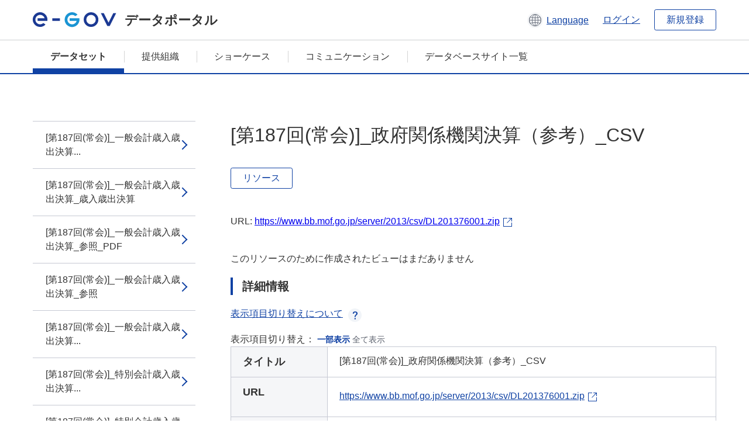

--- FILE ---
content_type: text/html; charset=utf-8
request_url: https://data.e-gov.go.jp/data/dataset/mof_20150109_0056/resource/5c0e9f4d-2156-478d-9d20-bbf7b1401e33?inner_span=True
body_size: 4322
content:
<!DOCTYPE html>
<!--[if IE 9]> <html lang="ja" class="ie9"> <![endif]-->
<!--[if gt IE 8]><!--> <html lang="ja"> <!--<![endif]-->
  <head>
    
  <meta charset="utf-8" />
      <meta name="generator" content="ckan 2.9.5" />
      <meta name="viewport" content="width=device-width">
  
  <meta name="description" content="データカタログに登録済みのデータセットのリソース詳細情報を表示します。" />
  <meta name="keywords" content="公共データ,オープンデータ,データカタログ,データセット,リソース" />


    <title>決算書関連_平成25年度 | [第187回(常会)]_政府関係機関決算（参考）_CSV | e-Govデータポータル</title>

    
    <link rel="shortcut icon" href="/data/base/images/favicon.ico" />
    
  
  
  
  


    
  
      
      
    
  
  <meta property="og:title" content="決算書関連_平成25年度 - [第187回(常会)]_政府関係機関決算（参考）_CSV - e-Govデータポータル">
  <meta property="og:description" content="">


    
    <link href="/data/webassets/ckanext-datasetslist-theme/637f4624_jquery-ui-min-css.css" rel="stylesheet"/>
<link href="/data/webassets/ckanext-datasetslist-theme/a8504815_datasetslist_theme_css.css" rel="stylesheet"/>
<link href="/data/webassets/ckanext-datasetslist-theme/088fc192_datasetslist_theme_form_tooltip_css.css" rel="stylesheet"/>
<link href="/data/webassets/vendor/bc192712_select2.css" rel="stylesheet"/>
<link href="/data/webassets/vendor/0b01aef1_font-awesome.css" rel="stylesheet"/>
<link href="/data/webassets/ckanext-datasetslist-theme/79ca7695_suggest_css.css" rel="stylesheet"/>
    
  </head>

  
  <body data-site-root="https://data.e-gov.go.jp/data/" data-locale-root="https://data.e-gov.go.jp/data/" >

    

    
        

<div id="blockskip">
  <a href="#contents">このページの本文へ移動</a>
</div>
<header>
  <div class="header_title_container">
    <div class="header_title_inner header-image">
      <button class="header_menu_btn" id="header_menu_btn_01" aria-label="メニュー" data-dialog="header_nav_area">
        <span class="menu_bar"></span>
        <span class="menu_bar"></span>
        <span class="menu_bar"></span>
        <span class="menu_label">メニュー</span>
      </button>
  
    
      <a href="/data/" class="header_logo"><img src="/data/base/images/logo.svg" alt="e-Govデータポータル"></a>
      <span class="header_title">データポータル</span>
    
  
      <div class="header_lang_wrapper">
        <a href="#" class="header_lang_link" role="button" aria-expanded="false" aria-controls="lang_menu_01" style="text-decoration: none;">
          <img class="icon_header_lang" src="/data/base/images/icon_header_lang.svg" alt="言語切り替えのイメージ">
          <span class="only_pc lang_link" lang="en" style="margin-left: 0.15rem !important">Language</span>
        </a>
        <ul class="lang_menu" id="lang_menu_01" aria-label="アカウントメニュー">
          <li><a href="/data/ja/dataset/mof_20150109_0056/resource/5c0e9f4d-2156-478d-9d20-bbf7b1401e33?inner_span=True">日本語</a></li>
          <li><a href="/data/en/dataset/mof_20150109_0056/resource/5c0e9f4d-2156-478d-9d20-bbf7b1401e33?inner_span=True" lang="en">English</a></li>
        </ul>
      </div>
  
    
      <a href="https://data.e-gov.go.jp/info/keycloak/login" 
           class="header_link only_pc ml-0 pc-ml-6">
          ログイン
      </a>
    
      <button class="btn_normal only_pc ml-0 pc-ml-6" onclick="location.href='https://account.e-gov.go.jp/user/pre-registration/init?service_type=00'">新規登録</button>
    
  
    </div>
  </div>
  <div class="header_nav_container" id="header_nav_area" aria-labelledby="header_menu_btn_01">
    <nav class="header_nav">
      <div class="nav_header">
        <img class="header_menu_logo" src="/data/base/images/logo.svg" alt="e-Govデータポータル" tabindex="0">
        <button class="close_dialog close_dialog_btn">
          <span class="close_dialog_label">閉じる</span>
        </button>
      </div>
  
    
    
      <div class="nav_user_links">
        <a href="https://data.e-gov.go.jp/info/keycloak/login" class="header_link header_link_in_menu">ログイン</a>
      
        <a href="https://data.e-gov.go.jp/info/#" class="header_link header_link_in_menu">新規登録</a>
      
      </div>
  
      <ul class="nav_bar">
                <li class="active"><a href="/data/dataset/?organization=default">データセット</a></li><li><a href="/data/organization/?q=default">提供組織</a></li><li><a href="/data/showcase?organization=default">ショーケース</a></li>
  

    
        <li><a href="https://data.e-gov.go.jp/info/communication/list">コミュニケーション</a></li>
        <li><a href="/info/databasesite">データベースサイト一覧</a></li>
  
      </ul>
      <ul class="nav_bottom_links">
        <li><a href="/info/about-site">このサイトについて</a></li>
        <li><a href="/info/service-policy">ご利用にあたって</a></li>
        <li><a href="/info/help">ヘルプ</a></li>
        <li><a href="/info/terms">利用規約</a></li>
        <li><a href="/info/privacy-policy">個人情報取扱方針</a></li>
        <li><a href="/info/contacts">お問合せ</a></li>
        <li><a href="https://data.e-gov.go.jp/info/dashboard/metrics">ダッシュボード</a></li>
        <li><a href="/info/site-map">サイトマップ</a></li>
      </ul>
    
    </nav>
  </div>
</header>

    

    
    
      <main>
        
          <div class="contents_area flash-messages mb-5 pc-mb-5">
            
              
            
          </div>
        
      <div class="contents_area" id="contents">
    
      <!-- <div class="container"> -->
        

          <div class="row wrapper no-nav">

            


 
    


  
    <div class="side_menu_contents">
      <nav>
        
          
            <ul class="side_menu_link_list">
              
                <li class="side_menu_link_list_item">
                  <a class="side_menu_link" href="/data/dataset/mof_20150109_0056/resource/b046961a-2f02-4db4-ad0f-0473ab82af69?inner_span=True">[第187回(常会)]_一般会計歳入歳出決算...</a>
                </li>
              
                <li class="side_menu_link_list_item">
                  <a class="side_menu_link" href="/data/dataset/mof_20150109_0056/resource/f10f012c-0121-41a8-8663-3a1a74875ceb?inner_span=True">[第187回(常会)]_一般会計歳入歳出決算_歳入歳出決算</a>
                </li>
              
                <li class="side_menu_link_list_item">
                  <a class="side_menu_link" href="/data/dataset/mof_20150109_0056/resource/2dd1885c-2653-4452-aa9e-e00ab0a021d9?inner_span=True">[第187回(常会)]_一般会計歳入歳出決算_参照_PDF</a>
                </li>
              
                <li class="side_menu_link_list_item">
                  <a class="side_menu_link" href="/data/dataset/mof_20150109_0056/resource/c0e90d0c-3b98-4fdb-8fa9-d75081c09ce2?inner_span=True">[第187回(常会)]_一般会計歳入歳出決算_参照</a>
                </li>
              
                <li class="side_menu_link_list_item">
                  <a class="side_menu_link" href="/data/dataset/mof_20150109_0056/resource/0c394959-2e34-4457-b1d8-6002ce15dfa5?inner_span=True">[第187回(常会)]_一般会計歳入歳出決算...</a>
                </li>
              
                <li class="side_menu_link_list_item">
                  <a class="side_menu_link" href="/data/dataset/mof_20150109_0056/resource/30870f0a-d95b-47fb-8fdf-9f447ab510d4?inner_span=True">[第187回(常会)]_特別会計歳入歳出決算...</a>
                </li>
              
                <li class="side_menu_link_list_item">
                  <a class="side_menu_link" href="/data/dataset/mof_20150109_0056/resource/c8c8dc1b-04b7-4f33-8449-108c97c19500?inner_span=True">[第187回(常会)]_特別会計歳入歳出決算_歳入歳出決算</a>
                </li>
              
                <li class="side_menu_link_list_item">
                  <a class="side_menu_link" href="/data/dataset/mof_20150109_0056/resource/c229d26f-7fde-4365-9423-1ebe46a01587?inner_span=True">[第187回(常会)]_特別会計歳入歳出決算_参照_PDF</a>
                </li>
              
                <li class="side_menu_link_list_item">
                  <a class="side_menu_link" href="/data/dataset/mof_20150109_0056/resource/49e98048-c04f-4e07-a8d1-6ddcf0c9fd7d?inner_span=True">[第187回(常会)]_特別会計歳入歳出決算_参照</a>
                </li>
              
                <li class="side_menu_link_list_item">
                  <a class="side_menu_link" href="/data/dataset/mof_20150109_0056/resource/dac71aff-9e15-48a7-941a-c2e2011516d9?inner_span=True">[第187回(常会)]_特別会計歳入歳出決算...</a>
                </li>
              
                <li class="side_menu_link_list_item">
                  <a class="side_menu_link" href="/data/dataset/mof_20150109_0056/resource/1562df59-b3e2-4594-9a0a-76d9881d97b0?inner_span=True">[第187回(常会)]_政府関係機関決算_PDF</a>
                </li>
              
                <li class="side_menu_link_list_item">
                  <a class="side_menu_link" href="/data/dataset/mof_20150109_0056/resource/4efca091-4fcb-4bac-b516-a9849eb1afb7?inner_span=True">[第187回(常会)]_政府関係機関決算</a>
                </li>
              
                <li class="side_menu_link_list_item active">
                  <a class="side_menu_link" href="/data/dataset/mof_20150109_0056/resource/5c0e9f4d-2156-478d-9d20-bbf7b1401e33?inner_span=True">[第187回(常会)]_政府関係機関決算（参考）_CSV</a>
                </li>
              
                <li class="side_menu_link_list_item">
                  <a class="side_menu_link" href="/data/dataset/mof_20150109_0056/resource/5492a840-0289-4e10-957f-612b5207f583?inner_span=True">[第187回(常会)]_国税収納金整理資金受払計算書_PDF</a>
                </li>
              
                <li class="side_menu_link_list_item">
                  <a class="side_menu_link" href="/data/dataset/mof_20150109_0056/resource/f3a21e89-dc7a-4b15-bed9-08a94f5db56c?inner_span=True">[第187回(常会)]_国税収納金整理資金受払計算書</a>
                </li>
              
                <li class="side_menu_link_list_item">
                  <a class="side_menu_link" href="/data/dataset/mof_20150109_0056/resource/e458f370-5f1c-465b-875f-98f5bebba86b?inner_span=True">[第187回(常会)]_物品増減及び現在額総...</a>
                </li>
              
                <li class="side_menu_link_list_item">
                  <a class="side_menu_link" href="/data/dataset/mof_20150109_0056/resource/c940b8ca-b6a2-4c4b-8d4f-6da4a774c5dd?inner_span=True">[第187回(常会)]_物品増減及び現在額総...</a>
                </li>
              
                <li class="side_menu_link_list_item">
                  <a class="side_menu_link" href="/data/dataset/mof_20150109_0056/resource/c16eb0b7-9178-44df-97a1-e12fbffac154?inner_span=True">[第187回(常会)]_物品増減及び現在額総...</a>
                </li>
              
                <li class="side_menu_link_list_item">
                  <a class="side_menu_link" href="/data/dataset/mof_20150109_0056/resource/c1f766ad-a30d-460a-b4d7-125480c2af06?inner_span=True">[第187回(常会)]_物品増減及び現在額総...</a>
                </li>
              
                <li class="side_menu_link_list_item">
                  <a class="side_menu_link" href="/data/dataset/mof_20150109_0056/resource/944cf33f-662c-4512-ba8b-fc6172573272?inner_span=True">[第187回(常会)]_国の債権の現在額総報...</a>
                </li>
              
                <li class="side_menu_link_list_item">
                  <a class="side_menu_link" href="/data/dataset/mof_20150109_0056/resource/9dabbda6-47d7-4478-92c2-a4d58ceace10?inner_span=True">[第187回(常会)]_国の債権の現在額総報...</a>
                </li>
              
                <li class="side_menu_link_list_item">
                  <a class="side_menu_link" href="/data/dataset/mof_20150109_0056/resource/5ee0983e-e1d4-41b1-914c-5606dd329c96?inner_span=True">[第187回(常会)]_国の債権の現在額総報...</a>
                </li>
              
                <li class="side_menu_link_list_item">
                  <a class="side_menu_link" href="/data/dataset/mof_20150109_0056/resource/bf474c89-b00c-4bad-b65f-d78ec9df386e?inner_span=True">[第187回(常会)]_国の債権の現在額総報...</a>
                </li>
              
            </ul>
          
        
      </nav>
    </div>
  

  


 
          </div>

          
              <!--<div class="primary col-sm-9 col-xs-12" role="main">-->
                
              <div class="main_contents">
                
  
    <section class="module module-resource" role="complementary">
      
      <div class="module-content">
        <div class="actions pc_align_right mb-0 pc-mb-0">
          
          
            
  
            
            
  

          
          
        </div>
        
          
            
          
          
            <h1 class="page_title mt-0 pc-mt-0 mb-8 pc-mb-8">[第187回(常会)]_政府関係機関決算（参考）_CSV</h1>
          

          
              
                  <a class="btn btn_normal mt-0 pc-mt-0 mb-5 pc-mb-5 resource-type-None resource-url-analytics" href="https://www.bb.mof.go.jp/server/2013/csv/DL201376001.zip" target="_blank">
                    
                      リソース
                    
                  </a>
            

           <br /><br />

          
            
              <div class="text-muted ellipsis" style="margin-bottom:10px; word-break: break-all; display: flex;">
                
                <span class="link_accessory_text mt-0 pc-mt-0 mb-5 pc-mb-5">
                  URL:
                  <a class="resource-url-analytics" href="https://www.bb.mof.go.jp/server/2013/csv/DL201376001.zip" title="https://www.bb.mof.go.jp/server/2013/csv/DL201376001.zip">
                    https://www.bb.mof.go.jp/server/2013/csv/DL201376001.zip
                  </a>
                </span>
                
                  <div class="link_accessory_icon"></div>
                
              </div>
            
          
          <div class="prose notes" property="rdfs:label">
            
              <p class="text mt-5 pc-mt-5 mb-5 pc-mb-5"> </p>
            
            
            
          </div>
        
      
      
      
        
          
          

        
          
            <div class="resource-view">
              
              
              
                
                <div class="data-viewer-info">
                  <p>このリソースのために作成されたビューはまだありません</p>
                  
                </div>
              
            </div>
          
        </div>
      
      
      
      
    </section>
  


                
  
    
      <section class="module">
        
  
  
        <div class="module-content">
          <h2 class="page_title_icon mt-5 pc-mt-5 mb-5 pc-mb-5">詳細情報</h2>
          <ul class="checkbox_list mt-5 pc-mt-5 mb-0 pc-mb-0" role="group">
            <div class="link_accordion link_accordion_rear mt-5 pc-mt-5 mb-5 pc-mb-5 ml-0 pc-ml-0">
              <a class="link_accordion_handle" role="button" aria-expanded="false" aria-controls="link_accordion_content02" aria-label="表示項目切り替えについての説明を開くボタン" tabindex="0">
                <img class="link_accordion_icon_image" src="/data/base/images/icon_question_mark.svg" alt="表示項目切り替えについての説明を開くボタン">
                表示項目切り替えについて
              </a>
              <div id="link_accordion_content02" class="link_accordion_content mt-0 pc-mt-0 mb-0 pc-mb-0">
                <div class="arrow_up"></div>
                <div class="link_accordion_content_inner">
                  <p class="text mt-0 pc-mt-0 mb-0 pc-mb-0">
                    詳細情報に表示するメタデータの項目を切り替えることができます。 <br>一部表示：e-Govデータポータル標準のメタデータ項目(項目名を太字で表示)に限定して表示します。<br> 全て表示：自治体標準ODS オープンデータ一覧の項目を含む全てのメタデータ項目を表示します。 
                  </p>
                </div>
              </div>
            </div>
            <li>表示項目切り替え：
              <input type="radio" id="metadata_detail_toggle_min" name="metadata_detail_toggle" class="metadata_detail_toggle" data-module="metadata_detail_toggle" checked>
              <label for="metadata_detail_toggle_min">一部表示</label>
              <input type="radio" id="metadata_detail_toggle_max" name="metadata_detail_toggle" class="metadata_detail_toggle" data-module="metadata_detail_toggle">
              <label for="metadata_detail_toggle_max">全て表示</label>
            </li>
          </ul>
          <table class="table_vertical mt-0 pc-mt-0 mb-0 pc-mb-0" data-module="table-toggle-more">
            <tbody>
              <tr class="metadata_basic_field">
                <th class="pc_percentage_20" scope="row">タイトル</th>
                <td>[第187回(常会)]_政府関係機関決算（参考）_CSV</td>
              </tr>
              <tr class="metadata_basic_field">
                <th scope="row">URL</th>
                <td>
                  
                    


    <a class="link_accessory mt-2 pc-mt-2 mb-2 pc-mb-2" href="https://www.bb.mof.go.jp/server/2013/csv/DL201376001.zip" target="_blank" style="display: flex;">
        <span>https://www.bb.mof.go.jp/server/2013/csv/DL201376001.zip</span>
        <div class="link_accessory_icon"></div>
    </a>

                  
                </td>
              </tr>
              <tr class="metadata_basic_field">
                <th scope="row">説明</th>
                <td> </td>
              </tr>
              <tr class="metadata_basic_field">
                <th scope="row">データ形式</th>
                <td>ZIP</td>
              </tr>
              <tr class="metadata_basic_field">
                <th scope="row">ファイルサイズ</th>
                <td>
                    
                        
                    
                        
                    
                        
                    
                        
                    
                        
                    
                        
                    
                        
                    
                        
                    
                        
                    
                        
                    
                </td>
              </tr>
              <tr class="metadata_basic_field">
                <th scope="row">最終更新日</th>
                <td>2025年8月20日</td>
              </tr>
              <tr class="metadata_basic_field">
                <th scope="row">ライセンス</th>
                <td>CC BY</td>
              </tr>
              <tr class="metadata_detail_field hide">
                <th scope="row" aria-label="自治体標準ODS オープンデータ一覧の項目 ステータス">ステータス</th>
                <td></td>
              </tr>
              <tr class="metadata_detail_field hide">
                <th scope="row" aria-label="自治体標準ODS オープンデータ一覧の項目 利用規約">利用規約</th>
                <td></td>
              </tr>
              <tr class="metadata_detail_field hide">
                <th scope="row" aria-label="自治体標準ODS オープンデータ一覧の項目 関連ドキュメント">関連ドキュメント</th>
                <td></td>
              </tr>
              <tr class="metadata_basic_field">
                <th scope="row">コピーライト</th>
                <td></td>
              </tr>
              <tr class="metadata_basic_field">
                <th scope="row">言語</th>
                <td>
                    
                        
                    
                        
                    
                        
                    
                        
                    
                        
                    
                        
                    
                        
                    
                        
                    
                        
                    
                        
                            ja
                        
                    
                </td>
              </tr>
              <tr class="metadata_detail_field hide">
                <th scope="row" aria-label="自治体標準ODS オープンデータ一覧の項目 準拠する標準">準拠する標準</th>
                <td></td>
              </tr>
              <tr class="metadata_detail_field hide">
                <th scope="row" aria-label="自治体標準ODS オープンデータ一覧の項目 API対応有無">API対応有無</th>
                <td></td>
              </tr>
              
              
              

              
            </tbody>
          </table>
        </div>
        

      </section>
    
  

              </div>
            



        
      <!-- </div> -->
    </div>
  </main>
  

  
      <footer>
    <div class="footer_inner">
        <ul class="footer_items mt-0 pc-mt-0 mb-2 pc-mb-4">
            <li><a href="/info/about-site">このサイトについて</a></li>
            <li><a href="/info/service-policy">ご利用にあたって</a></li>
            <li><a href="/info/help">ヘルプ</a></li>
            <li><a href="/info/terms">利用規約</a></li>
            <li><a href="/info/privacy-policy">個人情報取扱方針</a></li>
            <li><a href="/info/contacts">お問合せ</a></li>
            <li><a href="https://data.e-gov.go.jp/info/dashboard/metrics">ダッシュボード</a></li>
            <li><a href="/info/site-map">サイトマップ</a></li>
        </ul>
        <p class="copy_right" lang="en">Copyright © Digital Agency All Rights Reserved.</p>
    </div>
</footer>
    <div>
      <a class="to_pagetop" role="button" href="#contents">ページトップへ移動</a>
    </div>


  
  
  
    
  
  
  
    
  
  
  
  
  
  


      

    
    
    
    <script src="/data/webassets/vendor/d8ae4bed_jquery.js" type="text/javascript"></script>
<script src="/data/webassets/vendor/fb6095a0_vendor.js" type="text/javascript"></script>
<script src="/data/webassets/vendor/580fa18d_bootstrap.js" type="text/javascript"></script>
<script src="/data/webassets/base/8597cdcc_main.js" type="text/javascript"></script>
<script src="/data/webassets/base/19c28fdb_ckan.js" type="text/javascript"></script>
<script src="/data/webassets/base/cd2c0272_tracking.js" type="text/javascript"></script>
<script src="/data/webassets/ckanext-datasetslist-theme/9cad9e6d_datasetslist_theme_js.js" type="text/javascript"></script>
<script src="/data/webassets/ckanext-datasetslist-theme/169dffff_datasetslist_theme_form_tooltip_js.js" type="text/javascript"></script>
<script src="/data/webassets/ckanext-datasetslist-theme/4d255bdc_typeahead_js.js" type="text/javascript"></script>
<script src="/data/webassets/ckanext-datasetslist-theme/f831a5b6_suggest_js.js" type="text/javascript"></script>
<script src="/data/webassets/ckanext-datasetslist-theme/ab1b9d49_rating_js.js" type="text/javascript"></script>
<script src="/data/webassets/ckanext-datasetslist-theme/dec0930d_get_template_js.js" type="text/javascript"></script>
  </body>
</html>